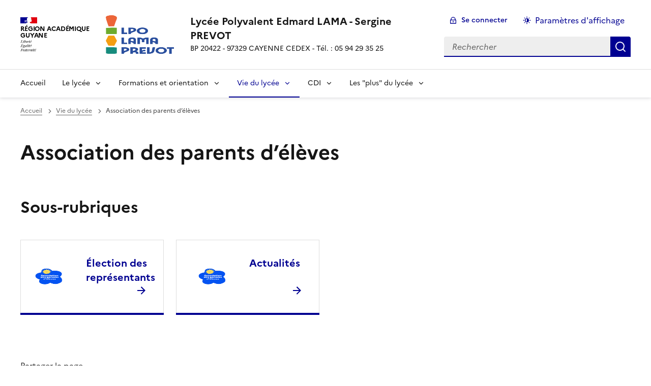

--- FILE ---
content_type: text/html; charset=utf-8
request_url: https://lpo-lama-prevot.eta.ac-guyane.fr/-Federations-Representants-de-parents-d-eleves-.html
body_size: 10345
content:
<!DOCTYPE html>
<html dir="ltr" lang="fr" class="ltr fr no-js" data-fr-scheme="system">
<head>
	<script type='text/javascript'>/*<![CDATA[*/(function(H){H.className=H.className.replace(/\bno-js\b/,'js')})(document.documentElement);/*]]>*/</script>
	<title>Lycée Polyvalent Edmard LAMA - Sergine PREVOT - BP 20422 - 97329 CAYENNE CEDEX - Tél. : 05 94 29 35 25</title>
	
	<meta http-equiv="Content-Type" content="text/html; charset=utf-8" />
<meta name="viewport" content="width=device-width, initial-scale=1" />


<link rel="alternate" type="application/rss+xml" title="Syndiquer tout le site" href="spip.php?page=backend" />


<link rel="stylesheet" href="squelettes-dist/css/spip.css?1764939192" type="text/css" />
<script>
var mediabox_settings={"auto_detect":true,"ns":"box","tt_img":true,"sel_g":"#documents_portfolio a[type='image\/jpeg'],#documents_portfolio a[type='image\/png'],#documents_portfolio a[type='image\/gif']","sel_c":".mediabox","str_ssStart":"Diaporama","str_ssStop":"Arr\u00eater","str_cur":"{current}\/{total}","str_prev":"Pr\u00e9c\u00e9dent","str_next":"Suivant","str_close":"Fermer","str_loading":"Chargement\u2026","str_petc":"Taper \u2019Echap\u2019 pour fermer","str_dialTitDef":"Boite de dialogue","str_dialTitMed":"Affichage d\u2019un media","splash_url":"","lity":{"skin":"_simple-dark","maxWidth":"90%","maxHeight":"90%","minWidth":"400px","minHeight":"","slideshow_speed":"2500","opacite":"0.9","defaultCaptionState":"expanded"}};
</script>
<!-- insert_head_css -->
<link rel="stylesheet" href="plugins-dist/mediabox/lib/lity/lity.css?1764940470" type="text/css" media="all" />
<link rel="stylesheet" href="plugins-dist/mediabox/lity/css/lity.mediabox.css?1764940470" type="text/css" media="all" />
<link rel="stylesheet" href="plugins-dist/mediabox/lity/skins/_simple-dark/lity.css?1764940470" type="text/css" media="all" /><link rel='stylesheet' type='text/css' media='all' href='plugins-dist/porte_plume/css/barre_outils.css?1764940472' />
<link rel='stylesheet' type='text/css' media='all' href='local/cache-css/cssdyn-css_barre_outils_icones_css-4a175295.css?1765217244' />

<!-- CS vide -->


<link rel="stylesheet" href="sites/lpo-lama-prevot.eta.ac-guyane.fr//plugins/porte_plume_enluminures_typographique/css/enluminurestypo.css" type="text/css" media="all" /><link rel="stylesheet" href="sites/lpo-lama-prevot.eta.ac-guyane.fr//plugins/albums/css/albums.css" type="text/css" />


<link rel="stylesheet" href="sites/lpo-lama-prevot.eta.ac-guyane.fr//plugins/squelette-spip-dsfr-main-1.11.0/v1.11.0/dsfr/dsfr.min.css?1720787982" type="text/css" />
<link rel="stylesheet" href="sites/lpo-lama-prevot.eta.ac-guyane.fr//plugins/squelette-spip-dsfr-main-1.11.0/v1.11.0/dsfr/utility/utility.main.css?1720787982" type="text/css" />
<link rel="stylesheet" href="sites/lpo-lama-prevot.eta.ac-guyane.fr//plugins/squelette-spip-dsfr-main-1.11.0/v1.11.0/dsfr/dsfr.spip.css?1764759448" type="text/css" />
<link rel="stylesheet" href="sites/lpo-lama-prevot.eta.ac-guyane.fr//plugins/squelette-spip-dsfr-main-1.11.0/v1.11.0/dsfr/perso.css?1725964108" type="text/css" />



<script src="prive/javascript/jquery.js?1764939440" type="text/javascript"></script>

<script src="prive/javascript/jquery.form.js?1764939440" type="text/javascript"></script>

<script src="prive/javascript/jquery.autosave.js?1764939440" type="text/javascript"></script>

<script src="prive/javascript/jquery.placeholder-label.js?1764939440" type="text/javascript"></script>

<script src="prive/javascript/ajaxCallback.js?1764939440" type="text/javascript"></script>

<script src="prive/javascript/js.cookie.js?1764939440" type="text/javascript"></script>
<!-- insert_head -->
<script src="plugins-dist/mediabox/lib/lity/lity.js?1764940470" type="text/javascript"></script>
<script src="plugins-dist/mediabox/lity/js/lity.mediabox.js?1764940470" type="text/javascript"></script>
<script src="plugins-dist/mediabox/javascript/spip.mediabox.js?1764940470" type="text/javascript"></script><script type='text/javascript' src='plugins-dist/porte_plume/javascript/jquery.markitup_pour_spip.js?1764940472'></script>
<script type='text/javascript' src='plugins-dist/porte_plume/javascript/jquery.previsu_spip.js?1764940472'></script>
<script type='text/javascript' src='local/cache-js/jsdyn-javascript_porte_plume_start_js-98fcfbec.js?1765217244'></script>

<!-- début de : ckeditor_insert_head -->
<link rel='stylesheet' href='sites/lpo-lama-prevot.eta.ac-guyane.fr//plugins/ckeditor-spip-plugin/css/cked-editor.css' type='text/css' />

	<script type="application/javascript" src="https://lpo-lama-prevot.eta.ac-guyane.fr/sites/lpo-lama-prevot.eta.ac-guyane.fr/plugins/ckeditor-spip-plugin/lib/ckeditor/ckeditor.js?1724774067"></script>
	<script type="application/javascript">CKEDITOR.config.jqueryOverrideVal=true;</script>
	<script type="application/javascript" src="https://lpo-lama-prevot.eta.ac-guyane.fr/sites/lpo-lama-prevot.eta.ac-guyane.fr/plugins/ckeditor-spip-plugin/lib/ckeditor/adapters/jquery.js?1724774067"></script>
	<script type="application/javascript" src="local/cache-js/jsdyn-ckeditor4spip_js-4e246cac.js?1765217244"></script>
	<script type="application/javascript">
$(document).ready(function(){
	function loadCKEditor() {
		// la configuration de ckeditor :
		CKEDITOR.ckeditorpath="https:\/\/lpo-lama-prevot.eta.ac-guyane.fr\/sites\/lpo-lama-prevot.eta.ac-guyane.fr\/plugins\/ckeditor-spip-plugin\/lib\/ckeditor\/ckeditor.js";
		CKEDITOR.spipurl="https:\/\/lpo-lama-prevot.eta.ac-guyane.fr\/spip.php";
		CKEDITOR.ckpreferedversion='4.19.1';
		CKEDITOR.ckeditmode='ckeditor';
		CKEDITOR.ckConfig = {"minwidth":828,"vignette":200,"filebrowserSpipdocBrowseUrl":"https:\/\/lpo-lama-prevot.eta.ac-guyane.fr\/spip.php?page=select_documents","format_tags":"h3;pre","format_h3":{"element":"h3","attributes":{"class":"spip"}},"format_pre":{"element":"pre","attributes":{"class":"spip"}},"forcePasteAsPlainText":true,"toolbar_SpipFull":[["Cut","Copy","Paste","PasteText"],["SpellChecker","Scayt"],["Undo","Redo"],["Find","Replace"],["SelectAll","RemoveFormat"],["Bold","Italic","Underline","Strike"],["Subscript","Superscript"],["NumberedList","BulletedList","Outdent","Indent"],["JustifyLeft","JustifyCenter","JustifyRight","JustifyBlock"],"\/",["Spip","Link","Unlink","Anchor"],["SpipModeles"],["Table","HorizontalRule","SpecialChar"],["Styles","Format","Font","FontSize"],["TextColor","BGColor"],["Maximize","About"]],"toolbar_SpipBasic":[["Cut","Copy","PasteText","-","Bold","Italic","Underline","-","NumberedList","BulletedList","-","Spip","Link","Unlink","-","About"]],"toolbar":"SpipFull","uiColor":"#f5f5f5","language":"fr","contentsCss":["https:\/\/lpo-lama-prevot.eta.ac-guyane.fr\/prive\/spip_style.css?1764939440","https:\/\/lpo-lama-prevot.eta.ac-guyane.fr\/sites\/lpo-lama-prevot.eta.ac-guyane.fr\/plugins\/ckeditor-spip-plugin\/css\/cked-editor.css?1724774067"],"font_names":"serif;sans serif;monospace;cursive;fantasy","filebrowserBrowseUrl":"https:\/\/lpo-lama-prevot.eta.ac-guyane.fr\/spip.php?page=filebrowser&type=files","filebrowserImageBrowseLinkUrl":"https:\/\/lpo-lama-prevot.eta.ac-guyane.fr\/spip.php?page=filebrowser&type=files","filebrowserImageBrowseUrl":"https:\/\/lpo-lama-prevot.eta.ac-guyane.fr\/spip.php?page=filebrowser&type=images","filebrowserFlashBrowseUrl":"https:\/\/lpo-lama-prevot.eta.ac-guyane.fr\/spip.php?page=filebrowser&type=flash","filebrowserUploadUrl":"https:\/\/lpo-lama-prevot.eta.ac-guyane.fr\/spip.php?page=filebrowser&type=files&mode=direct","filebrowserImageUploadUrl":"https:\/\/lpo-lama-prevot.eta.ac-guyane.fr\/spip.php?page=filebrowser&type=images&mode=direct","filebrowserFlashUploadUrl":"https:\/\/lpo-lama-prevot.eta.ac-guyane.fr\/spip.php?page=filebrowser&type=flash&mode=direct","filebrowserWindowWidth":682,"filebrowserWindowHeight":500,"extraPlugins":"spip,spipmodeles","loadExtraPlugins":{"spip":"https:\/\/lpo-lama-prevot.eta.ac-guyane.fr\/sites\/lpo-lama-prevot.eta.ac-guyane.fr\/plugins\/ckeditor-spip-plugin\/ckeditor-plugin\/spip\/","spipmodeles":"https:\/\/lpo-lama-prevot.eta.ac-guyane.fr\/sites\/lpo-lama-prevot.eta.ac-guyane.fr\/plugins\/ckeditor-spip-plugin\/ckeditor-plugin\/spipmodeles\/"},"colorButton_enableMore":false,"height":500,"scayt_autoStartup":true,"scayt_sLang":"fr_FR","resize_enabled":true,"entities":false,"skin":"moono-lisa","enterMode":1,"shiftEnterMode":2,"stylesCombo_stylesSet":"spip-styles:https:\/\/lpo-lama-prevot.eta.ac-guyane.fr\/spip.php?page=spip-styles.js","removeDialogTabs":"link:advanced","fontSize_sizes":"8\/8px;9\/9px;10\/10px;11\/11px;12\/12px;14\/14px;16\/16px;18\/18px;20\/20px;22\/22px;24\/24px;26\/26px;28\/28px;36\/36px;48\/48px;72\/72px","dialog_startupFocusTab":true,"readOnly":false,"spip_contexte":{"id":null,"type":null},"forceEnterMode":true,"removePlugins":"blockquote,div,docprops,flash,iframe,image2,newpage,pagebreak,pastefromword,placeholder,preview,print,save,showblocks,smiley,sourcearea,templates,uicolor,forms,devtools","allowedContent":true,"fullPage":false};

		var ajaxload=[{"0":"#formulaire_forum textarea[name=texte]","1":"Basic","3":"54c01556b8a644870e0ec01f26dd1541"},{"0":"textarea.crayon-active","1":"Full","3":"1c62eb7851e9eaf12196e323a2b31960"}];
		CKEDITOR.instances = [] ; // normalement aucune instances de CKEDITOR n'est valide à cet instant, on les vide.
		fullInitCKEDITOR(ajaxload) ;
	}

	if(typeof onAjaxLoad == 'function') onAjaxLoad(loadCKEditor);
	loadCKEditor();
}) ;

	</script>
<!-- fin de : ckeditor_insert_head -->

<!-- Debut CS -->
<script type="text/javascript"><!--
var cs_prive=window.location.pathname.match(/\/ecrire\/$/)!=null;
jQuery.fn.cs_todo=function(){return this.not('.cs_done').addClass('cs_done');};
if(window.jQuery) {
var cs_sel_jQuery='';
var cs_CookiePlugin="prive/javascript/js.cookie.js";
}
// --></script>

<!-- Fin CS -->

<script type='text/javascript' src='local/cache-js/jsdyn-jquery_cookiebar_js-5df1b73a.js?1765217244'></script>
<script type='text/javascript' src='sites/lpo-lama-prevot.eta.ac-guyane.fr//plugins/squelette-spip-dsfr-main-1.11.0/v1.11.0/js/jquery.cookiebar.call.js'></script>






<meta name="generator" content="SPIP 4.4.7" />





<meta name="theme-color" content="#000091"><!-- Défini la couleur de thème du navigateur (Safari/Android) -->
<link rel="apple-touch-icon" href="sites/lpo-lama-prevot.eta.ac-guyane.fr//plugins/squelette-spip-dsfr-main-1.11.0/v1.11.0/favicon/apple-touch-icon.png"><!-- 180×180 -->
<link rel="icon" href="sites/lpo-lama-prevot.eta.ac-guyane.fr//plugins/squelette-spip-dsfr-main-1.11.0/v1.11.0/favicon/favicon.svg" type="image/svg+xml">
<link rel="shortcut icon" href="sites/lpo-lama-prevot.eta.ac-guyane.fr//plugins/squelette-spip-dsfr-main-1.11.0/v1.11.0/favicon/favicon.ico" type="image/x-icon"><!-- 32×32 -->
<link rel="manifest" href="sites/lpo-lama-prevot.eta.ac-guyane.fr//plugins/squelette-spip-dsfr-main-1.11.0/v1.11.0/favicon/manifest.webmanifest" crossorigin="use-credentials"></head>

<body id="top"  class="pas_surlignable page_rubrique ">
<header role="banner" class="fr-header">
    <div class="fr-header__body">
        <div class="fr-container">
            <div class="fr-header__body-row">
                <div class="fr-header__brand fr-enlarge-link">
                    <div class="fr-header__brand-top">
                        <div class="fr-header__logo">
                            <p class="fr-logo">
                                Région Académique<br>Guyane
								
                            </p>
                        </div>
                         
                            <div class="fr-header__operator">
                                <img
	src="IMG/logo/logo_2025.png?1764775416" class='fr-responsive-img'
	width="1805"
	height="1664" alt='Logo du site Lyc&#233;e Polyvalent Edmard LAMA - Sergine PREVOT'/>
                                <!-- L’alternative de l’image (attribut alt) doit impérativement être renseignée et reprendre le texte visible dans l’image -->
                            </div>
                        
                        <div class="fr-header__navbar">
                            <button class="fr-btn--search fr-btn" data-fr-opened="false" aria-controls="modal-recherche" title="Rechercher">
                                Rechercher
                            </button>
                            <button class="fr-btn--menu fr-btn" data-fr-opened="false" aria-controls="modal-menu" aria-haspopup="menu" title="Menu" id="fr-btn-menu-mobile-3">
                                Menu
                            </button>
                        </div>
                    </div>
                    <div class="fr-header__service">
                        <a href="https://lpo-lama-prevot.eta.ac-guyane.fr" title="Accueil - Lycée Polyvalent Edmard LAMA - Sergine PREVOT"   aria-label="revenir à l'accueil du site">
                            <p class="fr-header__service-title">Lycée Polyvalent Edmard LAMA - Sergine PREVOT</p>
                        </a>
                        <p class="fr-header__service-tagline">BP 20422 - 97329 CAYENNE CEDEX - Tél.&nbsp;: 05 94 29 35 25</p>
                    </div>
                </div>
                <div class="fr-header__tools">
                    <div class="fr-header__tools-links">
                        <ul class="fr-btns-group">
                             
                             <li>
                            <a class="fr-btn fr-fi-lock-line" href="spip.php?page=connexion&amp;url=-Federations-Representants-de-parents-d-eleves-" aria-label="ouvrir le formulaire de connexion" title="connexion" rel="nofollow">Se connecter</a>
                            </li>
                            
                            
                            
							<li>
								<button class="fr-link fr-fi-theme-fill fr-link--icon-left fr-pt-0" aria-controls="fr-theme-modal" data-fr-opened="false" aria-label="Changer les paramêtres d'affichage" title="Paramètres d'affichage">Paramètres d'affichage</button>
							</li>
                        </ul>
                    </div>
					<!-- PERSONNALISATION GUYANE - Affichage du nom de l'utilisateur connecté -->
                    
                    <div class="fr-header__search fr-modal" id="modal-recherche">
                        <div class="fr-container fr-container-lg--fluid">
                            <button class="fr-btn--close fr-btn" aria-controls="modal-recherche">Fermer</button>
                                <form action="spip.php?page=recherche" method="get">
	<div class="fr-search-bar" id="formulaire_recherche" role="search">
		<input name="page" value="recherche" type="hidden"
>

		
		<label for="recherche" class="fr-label">Rechercher :</label>
		<input type="search" class="fr-input" size="10" placeholder="Rechercher" name="recherche" id="recherche" accesskey="4" autocapitalize="off" autocorrect="off"
		/><button type="submit" class="fr-btn" value="Rechercher" title="Rechercher" />


</div>
</form>

                        </div>
                    </div>
                </div>
            </div>
        </div>
    </div>
    <div class="fr-header__menu fr-modal" id="modal-menu" aria-labelledby="fr-btn-menu-mobile-1">
        <div class="fr-container">
            <button class="fr-btn--close fr-btn" aria-controls="modal-menu">Fermer</button>
            <div class="fr-header__menu-links"></div>
			   <nav class="fr-nav" id="header-navigation" role="navigation" aria-label="Menu principal">
    <ul class="fr-nav__list">
		<li class="fr-nav__item active">
			<a class="fr-nav__link active" href="https://lpo-lama-prevot.eta.ac-guyane.fr" target="_self"   aria-label="revenir à l'accueil du site" title="Accueil">Accueil</a>
		</li>
        
        <li class="fr-nav__item">
            
                <button class="fr-nav__btn" aria-expanded="false" aria-controls="mega-menu-83"  aria-label="Déplier la rubrique Le lycée">Le lycée</button>
                <div class="fr-collapse fr-mega-menu" id="mega-menu-83" tabindex="-1">
                    <div class="fr-container fr-container--fluid fr-container-lg">
                        <button class="fr-btn--close fr-btn" aria-controls="mega-menu-83">Fermer</button>
                        <div class="fr-grid-row fr-grid-row-lg--gutters">
                            <div class="fr-col-12 fr-col-lg-8 fr-col-offset-lg-4--right fr-mb-4v">
                                <div class="fr-mega-menu__leader">
                                    <h4 class="fr-h4 fr-mb-2v">Le lycée</h4>
                                    <p class="fr-hidden fr-unhidden-lg"><p>Toutes les informations liées à la vie administrative de l&#8217;établissement.</p></p>
                                    <a class="fr-link fr-fi-arrow-right-line fr-link--icon-right fr-link--align-on-content" href="-Le-lycee-83-.html" aria-label="Ouvrir la rubrique Le lycée" title="Voir tout">Voir toute la rubrique</a>
                                </div>
                            </div>
                        
                        <div class="fr-col-12 fr-col-lg-3">
                            <h5 class="fr-mega-menu__category">
                                <a class="fr-nav__link" href="-Presentation-.html" target="_self"  aria-label="Ouvrir la rubrique Présentation" title="Présentation">Présentation</a>
                            </h5>
                            
                            <ul class="fr-mega-menu__list">
                                
                                <li>
                                    <a class="fr-nav__link" href="-Organigramme-.html" target="_self"  aria-label="Ouvrir la rubrique Organigramme" title="Organigramme">Organigramme</a>
                                </li>
                                
                                <li>
                                    <a class="fr-nav__link" href="-0-Le-lycee-.html" target="_self"  aria-label="Ouvrir la rubrique Le lycée" title="Le lycée">Le lycée</a>
                                </li>
                                

                            </ul>
                            
                        </div>
                        
                        <div class="fr-col-12 fr-col-lg-3">
                            <h5 class="fr-mega-menu__category">
                                <a class="fr-nav__link" href="-Actualites-82-.html" target="_self"  aria-label="Ouvrir la rubrique Actualités" title="Actualités">Actualités</a>
                            </h5>
                            
                        </div>
                        
                        <div class="fr-col-12 fr-col-lg-3">
                            <h5 class="fr-mega-menu__category">
                                <a class="fr-nav__link" href="-Inscriptions-.html" target="_self"  aria-label="Ouvrir la rubrique Inscriptions" title="Inscriptions">Inscriptions</a>
                            </h5>
                            
                        </div>
                        
                        <div class="fr-col-12 fr-col-lg-3">
                            <h5 class="fr-mega-menu__category">
                                <a class="fr-nav__link" href="-Parents-.html" target="_self"  aria-label="Ouvrir la rubrique Parents" title="Parents">Parents</a>
                            </h5>
                            
                            <ul class="fr-mega-menu__list">
                                
                                <li>
                                    <a class="fr-nav__link" href="-Suivi-scolarite-.html" target="_self"  aria-label="Ouvrir la rubrique Suivi scolarité" title="Suivi scolarité">Suivi scolarité</a>
                                </li>
                                
                                <li>
                                    <a class="fr-nav__link" href="-ELECTION-DES-REPRESENTANTS-DES-PARENTS-D-ELEVES-VOTE-DU-10-10-2025-147-.html" target="_self"  aria-label="Ouvrir la rubrique ELECTION DES REPRESENTANTS DES PARENTS D&#8217;ELEVES VOTE DU 10/10/2025" title="ELECTION DES REPRESENTANTS DES PARENTS D&#8217;ELEVES VOTE DU 10/10/2025">ELECTION DES REPRESENTANTS DES PARENTS D&#8217;ELEVES VOTE DU 10/10/2025</a>
                                </li>
                                

                            </ul>
                            
                        </div>
                        
                        <div class="fr-col-12 fr-col-lg-3">
                            <h5 class="fr-mega-menu__category">
                                <a class="fr-nav__link" href="-Intendance-.html" target="_self"  aria-label="Ouvrir la rubrique Intendance" title="Intendance">Intendance</a>
                            </h5>
                            
                            <ul class="fr-mega-menu__list">
                                
                                <li>
                                    <a class="fr-nav__link" href="-La-demi-pension-.html" target="_self"  aria-label="Ouvrir la rubrique La demi-pension" title="La demi-pension">La demi-pension</a>
                                </li>
                                
                                <li>
                                    <a class="fr-nav__link" href="-Internat-.html" target="_self"  aria-label="Ouvrir la rubrique Internat" title="Internat">Internat</a>
                                </li>
                                

                            </ul>
                            
                        </div>
                        
                        </div>
                    </div>
                </div>
            
        </li>
        
        <li class="fr-nav__item">
            
                <button class="fr-nav__btn" aria-expanded="false" aria-controls="mega-menu-85"  aria-label="Déplier la rubrique Formations et orientation">Formations et orientation</button>
                <div class="fr-collapse fr-mega-menu" id="mega-menu-85" tabindex="-1">
                    <div class="fr-container fr-container--fluid fr-container-lg">
                        <button class="fr-btn--close fr-btn" aria-controls="mega-menu-85">Fermer</button>
                        <div class="fr-grid-row fr-grid-row-lg--gutters">
                            <div class="fr-col-12 fr-col-lg-8 fr-col-offset-lg-4--right fr-mb-4v">
                                <div class="fr-mega-menu__leader">
                                    <h4 class="fr-h4 fr-mb-2v">Formations et orientation</h4>
                                    <p class="fr-hidden fr-unhidden-lg"></p>
                                    <a class="fr-link fr-fi-arrow-right-line fr-link--icon-right fr-link--align-on-content" href="-Formations-et-orientation-.html" aria-label="Ouvrir la rubrique Formations et orientation" title="Voir tout">Voir toute la rubrique</a>
                                </div>
                            </div>
                        
                        <div class="fr-col-12 fr-col-lg-3">
                            <h5 class="fr-mega-menu__category">
                                <a class="fr-nav__link" href="-La-voie-Professionnelle-.html" target="_self"  aria-label="Ouvrir la rubrique La voie Professionnelle" title="La voie Professionnelle">La voie Professionnelle</a>
                            </h5>
                            
                        </div>
                        
                        <div class="fr-col-12 fr-col-lg-3">
                            <h5 class="fr-mega-menu__category">
                                <a class="fr-nav__link" href="-Arts-.html" target="_self"  aria-label="Ouvrir la rubrique Arts " title="Arts ">Arts </a>
                            </h5>
                            
                            <ul class="fr-mega-menu__list">
                                
                                <li>
                                    <a class="fr-nav__link" href="-Cinema-Audiovisuel-.html" target="_self"  aria-label="Ouvrir la rubrique Cinéma Audiovisuel" title="Cinéma Audiovisuel">Cinéma Audiovisuel</a>
                                </li>
                                

                            </ul>
                            
                        </div>
                        
                        <div class="fr-col-12 fr-col-lg-3">
                            <h5 class="fr-mega-menu__category">
                                <a class="fr-nav__link" href="-Les-enseignements-de-specialites-.html" target="_self"  aria-label="Ouvrir la rubrique Les enseignements de spécialités" title="Les enseignements de spécialités">Les enseignements de spécialités</a>
                            </h5>
                            
                            <ul class="fr-mega-menu__list">
                                
                                <li>
                                    <a class="fr-nav__link" href="-Generalites-.html" target="_self"  aria-label="Ouvrir la rubrique Généralités" title="Généralités">Généralités</a>
                                </li>
                                
                                <li>
                                    <a class="fr-nav__link" href="-Sciences-humaines-.html" target="_self"  aria-label="Ouvrir la rubrique Sciences humaines" title="Sciences humaines">Sciences humaines</a>
                                </li>
                                

                            </ul>
                            
                        </div>
                        
                        <div class="fr-col-12 fr-col-lg-3">
                            <h5 class="fr-mega-menu__category">
                                <a class="fr-nav__link" href="-Orientation-.html" target="_self"  aria-label="Ouvrir la rubrique Orientation" title="Orientation">Orientation</a>
                            </h5>
                            
                        </div>
                        
                        <div class="fr-col-12 fr-col-lg-3">
                            <h5 class="fr-mega-menu__category">
                                <a class="fr-nav__link" href="-Eleves-.html" target="_self"  aria-label="Ouvrir la rubrique Élèves" title="Élèves">Élèves</a>
                            </h5>
                            
                            <ul class="fr-mega-menu__list">
                                
                                <li>
                                    <a class="fr-nav__link" href="-Conseils-.html" target="_self"  aria-label="Ouvrir la rubrique Conseils" title="Conseils">Conseils</a>
                                </li>
                                

                            </ul>
                            
                        </div>
                        
                        <div class="fr-col-12 fr-col-lg-3">
                            <h5 class="fr-mega-menu__category">
                                <a class="fr-nav__link" href="-Le-grand-oral-.html" target="_self"  aria-label="Ouvrir la rubrique Le grand oral" title="Le grand oral">Le grand oral</a>
                            </h5>
                            
                        </div>
                        
                        </div>
                    </div>
                </div>
            
        </li>
        
        <li class="fr-nav__item">
            
                <button class="fr-nav__btn" aria-expanded="false" aria-controls="mega-menu-86" on aria-current="true" aria-label="Déplier la rubrique Vie du lycée">Vie du lycée</button>
                <div class="fr-collapse fr-mega-menu" id="mega-menu-86" tabindex="-1">
                    <div class="fr-container fr-container--fluid fr-container-lg">
                        <button class="fr-btn--close fr-btn" aria-controls="mega-menu-86">Fermer</button>
                        <div class="fr-grid-row fr-grid-row-lg--gutters">
                            <div class="fr-col-12 fr-col-lg-8 fr-col-offset-lg-4--right fr-mb-4v">
                                <div class="fr-mega-menu__leader">
                                    <h4 class="fr-h4 fr-mb-2v">Vie du lycée</h4>
                                    <p class="fr-hidden fr-unhidden-lg"></p>
                                    <a class="fr-link fr-fi-arrow-right-line fr-link--icon-right fr-link--align-on-content" href="-Vie-du-lycee-.html" aria-label="Ouvrir la rubrique Vie du lycée" title="Voir tout">Voir toute la rubrique</a>
                                </div>
                            </div>
                        
                        <div class="fr-col-12 fr-col-lg-3">
                            <h5 class="fr-mega-menu__category">
                                <a class="fr-nav__link" href="-Vie-scolaire-.html" target="_self"  aria-label="Ouvrir la rubrique Vie scolaire" title="Vie scolaire">Vie scolaire</a>
                            </h5>
                            
                            <ul class="fr-mega-menu__list">
                                
                                <li>
                                    <a class="fr-nav__link" href="-Vie-scolaire-et-reglements-.html" target="_self"  aria-label="Ouvrir la rubrique Vie scolaire et règlements" title="Vie scolaire et règlements">Vie scolaire et règlements</a>
                                </li>
                                

                            </ul>
                            
                        </div>
                        
                        <div class="fr-col-12 fr-col-lg-3">
                            <h5 class="fr-mega-menu__category">
                                <a class="fr-nav__link" href="-Federations-Representants-de-parents-d-eleves-.html" target="_self" on aria-current="page" aria-label="Ouvrir la rubrique Association des parents d&#8217;élèves" title="Association des parents d&#8217;élèves">Association des parents d&#8217;élèves</a>
                            </h5>
                            
                            <ul class="fr-mega-menu__list">
                                
                                <li>
                                    <a class="fr-nav__link" href="-Election-des-representants-.html" target="_self"  aria-label="Ouvrir la rubrique  Élection des représentants" title=" Élection des représentants"> Élection des représentants</a>
                                </li>
                                
                                <li>
                                    <a class="fr-nav__link" href="-Actualites-145-.html" target="_self"  aria-label="Ouvrir la rubrique Actualités" title="Actualités">Actualités</a>
                                </li>
                                

                            </ul>
                            
                        </div>
                        
                        <div class="fr-col-12 fr-col-lg-3">
                            <h5 class="fr-mega-menu__category">
                                <a class="fr-nav__link" href="-Infirmerie-.html" target="_self"  aria-label="Ouvrir la rubrique Infirmerie" title="Infirmerie">Infirmerie</a>
                            </h5>
                            
                            <ul class="fr-mega-menu__list">
                                
                                <li>
                                    <a class="fr-nav__link" href="-Actualites-137-.html" target="_self"  aria-label="Ouvrir la rubrique Actualités" title="Actualités">Actualités</a>
                                </li>
                                

                            </ul>
                            
                        </div>
                        
                        <div class="fr-col-12 fr-col-lg-3">
                            <h5 class="fr-mega-menu__category">
                                <a class="fr-nav__link" href="-Service-Social-.html" target="_self"  aria-label="Ouvrir la rubrique Service Social" title="Service Social">Service Social</a>
                            </h5>
                            
                        </div>
                        
                        <div class="fr-col-12 fr-col-lg-3">
                            <h5 class="fr-mega-menu__category">
                                <a class="fr-nav__link" href="-Conseillere-d-orientation-psychologue-.html" target="_self"  aria-label="Ouvrir la rubrique Psychologues de l&#8217;Éducation Nationale" title="Psychologues de l&#8217;Éducation Nationale">Psychologues de l&#8217;Éducation Nationale</a>
                            </h5>
                            
                        </div>
                        
                        <div class="fr-col-12 fr-col-lg-3">
                            <h5 class="fr-mega-menu__category">
                                <a class="fr-nav__link" href="-Actualites-141-.html" target="_self"  aria-label="Ouvrir la rubrique Actualités" title="Actualités">Actualités</a>
                            </h5>
                            
                        </div>
                        
                        </div>
                    </div>
                </div>
            
        </li>
        
        <li class="fr-nav__item">
            
                <button class="fr-nav__btn" aria-expanded="false" aria-controls="mega-menu-87"  aria-label="Déplier la rubrique CDI">CDI</button>
                <div class="fr-collapse fr-mega-menu" id="mega-menu-87" tabindex="-1">
                    <div class="fr-container fr-container--fluid fr-container-lg">
                        <button class="fr-btn--close fr-btn" aria-controls="mega-menu-87">Fermer</button>
                        <div class="fr-grid-row fr-grid-row-lg--gutters">
                            <div class="fr-col-12 fr-col-lg-8 fr-col-offset-lg-4--right fr-mb-4v">
                                <div class="fr-mega-menu__leader">
                                    <h4 class="fr-h4 fr-mb-2v">CDI</h4>
                                    <p class="fr-hidden fr-unhidden-lg"></p>
                                    <a class="fr-link fr-fi-arrow-right-line fr-link--icon-right fr-link--align-on-content" href="-CDI-87-.html" aria-label="Ouvrir la rubrique CDI" title="Voir tout">Voir toute la rubrique</a>
                                </div>
                            </div>
                        
                        <div class="fr-col-12 fr-col-lg-3">
                            <h5 class="fr-mega-menu__category">
                                <a class="fr-nav__link" href="-CDI-.html" target="_self"  aria-label="Ouvrir la rubrique Découvrir le CDI" title="Découvrir le CDI">Découvrir le CDI</a>
                            </h5>
                            
                        </div>
                        
                        <div class="fr-col-12 fr-col-lg-3">
                            <h5 class="fr-mega-menu__category">
                                <a class="fr-nav__link" href="-Actualites-88-.html" target="_self"  aria-label="Ouvrir la rubrique Actualités" title="Actualités">Actualités</a>
                            </h5>
                            
                        </div>
                        
                        <div class="fr-col-12 fr-col-lg-3">
                            <h5 class="fr-mega-menu__category">
                                <a class="fr-nav__link" href="-Fonds-academique-cinema-audiovisuel-.html" target="_self"  aria-label="Ouvrir la rubrique Fonds académique cinéma audiovisuel" title="Fonds académique cinéma audiovisuel">Fonds académique cinéma audiovisuel</a>
                            </h5>
                            
                        </div>
                        
                        </div>
                    </div>
                </div>
            
        </li>
        
        <li class="fr-nav__item">
            
                <button class="fr-nav__btn" aria-expanded="false" aria-controls="mega-menu-84"  aria-label="Déplier la rubrique Les "plus" du lycée">Les "plus" du lycée</button>
                <div class="fr-collapse fr-mega-menu" id="mega-menu-84" tabindex="-1">
                    <div class="fr-container fr-container--fluid fr-container-lg">
                        <button class="fr-btn--close fr-btn" aria-controls="mega-menu-84">Fermer</button>
                        <div class="fr-grid-row fr-grid-row-lg--gutters">
                            <div class="fr-col-12 fr-col-lg-8 fr-col-offset-lg-4--right fr-mb-4v">
                                <div class="fr-mega-menu__leader">
                                    <h4 class="fr-h4 fr-mb-2v">Les "plus" du lycée</h4>
                                    <p class="fr-hidden fr-unhidden-lg"></p>
                                    <a class="fr-link fr-fi-arrow-right-line fr-link--icon-right fr-link--align-on-content" href="-Les-plus-du-lycee-.html" aria-label="Ouvrir la rubrique Les "plus" du lycée" title="Voir tout">Voir toute la rubrique</a>
                                </div>
                            </div>
                        
                        <div class="fr-col-12 fr-col-lg-3">
                            <h5 class="fr-mega-menu__category">
                                <a class="fr-nav__link" href="-Projets-.html" target="_self"  aria-label="Ouvrir la rubrique Projets/Voyages" title="Projets/Voyages">Projets/Voyages</a>
                            </h5>
                            
                            <ul class="fr-mega-menu__list">
                                
                                <li>
                                    <a class="fr-nav__link" href="-A-la-une-.html" target="_self"  aria-label="Ouvrir la rubrique A la une" title="A la une">A la une</a>
                                </li>
                                
                                <li>
                                    <a class="fr-nav__link" href="-Les-projets-Actions-Ateliers-.html" target="_self"  aria-label="Ouvrir la rubrique Les projets/ Actions/Ateliers&hellip;" title="Les projets/ Actions/Ateliers&hellip;">Les projets/ Actions/Ateliers&hellip;</a>
                                </li>
                                

                            </ul>
                            
                        </div>
                        
                        <div class="fr-col-12 fr-col-lg-3">
                            <h5 class="fr-mega-menu__category">
                                <a class="fr-nav__link" href="-ERASMUS-.html" target="_self"  aria-label="Ouvrir la rubrique ERASMUS" title="ERASMUS">ERASMUS</a>
                            </h5>
                            
                        </div>
                        
                        <div class="fr-col-12 fr-col-lg-3">
                            <h5 class="fr-mega-menu__category">
                                <a class="fr-nav__link" href="-Le-club-d-echecs-.html" target="_self"  aria-label="Ouvrir la rubrique Le club d&#8217;échecs" title="Le club d&#8217;échecs">Le club d&#8217;échecs</a>
                            </h5>
                            
                        </div>
                        
                        <div class="fr-col-12 fr-col-lg-3">
                            <h5 class="fr-mega-menu__category">
                                <a class="fr-nav__link" href="-Pole-Ressources-.html" target="_self"  aria-label="Ouvrir la rubrique Pôle Ressources" title="Pôle Ressources">Pôle Ressources</a>
                            </h5>
                            
                            <ul class="fr-mega-menu__list">
                                
                                <li>
                                    <a class="fr-nav__link" href="-Actualites-89-.html" target="_self"  aria-label="Ouvrir la rubrique Actualités" title="Actualités">Actualités</a>
                                </li>
                                

                            </ul>
                            
                        </div>
                        
                        </div>
                    </div>
                </div>
            
        </li>
        
    </ul>
</nav> 
			
        </div>
    </div>
</header>
<main id="main" role="main" class="fr-pb-6w">

	<div class="fr-container ">

		<nav role="navigation" class="fr-breadcrumb" aria-label="vous êtes ici :">
			<button class="fr-breadcrumb__button" aria-expanded="false" aria-controls="breadcrumb-1">Voir le fil d’Ariane</button>
			<div class="fr-collapse" id="breadcrumb-1">
				<ol class="fr-breadcrumb__list">
					<li><a class="fr-breadcrumb__link" title="Accueil du site" aria-label="revenir à l'accueil du site"  href="https://lpo-lama-prevot.eta.ac-guyane.fr/">Accueil</a></li>
					
						<li><a class="fr-breadcrumb__link"  title="Vie du lycée" aria-label="ouvrir la rubrique Vie du lycée" href="-Vie-du-lycee-.html">Vie du lycée</a></li>
					
					<li><a class="fr-breadcrumb__link" aria-current="page">Association des parents d’élèves</a></li>
				</ol>
			</div>
		</nav>

		<h1 class="fr-h1 ">Association des parents d&#8217;élèves</h1>

		
					

		

		
		

		
		
			<div class=" menu_rubriques fr-mt-8w fr-col-12">
				<h2 class="fr-h2">Sous-rubriques</h2>
				<div class="fr-grid-row fr-grid-row--gutters fr-mt-4w">
					
					<div class="fr-col-6 fr-col-sm-3">
						<div class="fr-tile fr-enlarge-link fr-tile--horizontal  transparent">
		<div class="fr-tile__body">
			<h4 class="fr-tile__title">
				<a class="fr-tile__link" href="-Election-des-representants-.html" aria-describedby="" aria-label="Ouvrir la rubrique  Élection des représentants" title=" Élection des représentants"> Élection des représentants</a>
			</h4>
			
		</div>
		 
			<div class="fr-tile__img">
				<img
	src="IMG/logo/design_sans_titre_4_.png?1705862166" class='fr-responsive-img'
	width="500"
	height="500"
	alt=""/>
			</div>
		
	</div>					</div>

					
					<div class="fr-col-6 fr-col-sm-3">
						<div class="fr-tile fr-enlarge-link fr-tile--horizontal  transparent">
		<div class="fr-tile__body">
			<h4 class="fr-tile__title">
				<a class="fr-tile__link" href="-Actualites-145-.html" aria-describedby="" aria-label="Ouvrir la rubrique Actualités" title="Actualités">Actualités</a>
			</h4>
			
		</div>
		 
			<div class="fr-tile__img">
				<img
	src="IMG/logo/design_sans_titre_4_.png?1705862166" class='fr-responsive-img'
	width="500"
	height="500"
	alt=""/>
			</div>
		
	</div>					</div>

					
				</div>
			</div>
		

		
		
		
		
		

		
		  

		

		
		


		


	</div>

</main>

<!-- footer avec partenaires -->
  <div class="fr-share fr-mt-5w">
	<div class="fr-container">
	<p class="fr-share__title">Partager la page</p>
	<ul class="fr-share__group">
		<li>
			<a class="fr-share__link fr-share__link--facebook" title="Partager sur Facebook - nouvelle fenêtre" href="https://www.facebook.com/sharer.php?u=https://lpo-lama-prevot.eta.ac-guyane.fr/-Federations-Representants-de-parents-d-eleves-" target="_blank" rel="noopener" onclick="window.open(this.href,'Partager sur Facebook','toolbar=no,location=yes,status=no,menubar=no,scrollbars=yes,resizable=yes,width=600,height=450'); event.preventDefault();">Partager sur Facebook</a>
		</li>
		<li>
			<!-- Les paramètres de la reqûete doivent être URI-encodés (ex: encodeURIComponent() en js) -->
			<a class="fr-share__link fr-share__link--twitter" title="Partager sur Twitter - nouvelle fenêtre" href="https://twitter.com/intent/tweet?url=https://lpo-lama-prevot.eta.ac-guyane.fr/-Federations-Representants-de-parents-d-eleves-&text=Association des parents d&#8217;élèves&via=[À MODIFIER - via]&hashtags=[À MODIFIER - hashtags]" target="_blank" rel="noopener" onclick="window.open(this.href,'Partager sur Twitter','toolbar=no,location=yes,status=no,menubar=no,scrollbars=yes,resizable=yes,width=600,height=420'); event.preventDefault();">Partager sur Twitter</a>
		</li>
		<li>
			<a class="fr-share__link fr-share__link--linkedin" title="Partager sur LinkedIn - nouvelle fenêtre" href="https://www.linkedin.com/shareArticle?url=https://lpo-lama-prevot.eta.ac-guyane.fr/-Federations-Representants-de-parents-d-eleves-&title=Association des parents d&#8217;élèves" target="_blank" rel="noopener" onclick="window.open(this.href,'Partager sur LinkedIn','toolbar=no,location=yes,status=no,menubar=no,scrollbars=yes,resizable=yes,width=550,height=550'); event.preventDefault();">Partager sur LinkedIn</a>
		</li>
		<li>
			<a class="fr-share__link fr-share__link--mail" href="mailto:?subject=Association des parents d&#8217;élèves&body=Voir cette page du site Lycée Polyvalent Edmard LAMA - Sergine PREVOT : https://lpo-lama-prevot.eta.ac-guyane.fr/-Federations-Representants-de-parents-d-eleves-" title="Partager par email" target="_blank">Partager par email</a>
		</li>
		<li>
			<button class="fr-share__link fr-share__link--copy" title="Copier dans le presse-papier" onclick="navigator.clipboard.writeText(window.location);alert('Adresse copiée dans le presse papier.');">Copier dans le presse-papier</button>
		</li>
	</ul>
</div>
</div>


  <!-- reseaux sociaux -->

<div class="fr-follow fr-mt-3w fr-background-alt--blue-france">
    <div class="fr-container">
        <div class="fr-grid-row">
            <div class="fr-col-12">
                <div class="fr-follow__social">
                    <p class="fr-h5">Suivez-nous
                        <br> sur les réseaux sociaux
                    </p>
                    <ul class="fr-btns-group fr-btns-group--lg">
                        
						 <li><a class="fr-btn--facebook fr-btn" aria-label="ouvrir la page Facebook" href="https://www.facebook.com/acguyane" target="_blank" title="Page Facebook">Facebook</a></li>
						 <li><a class="fr-btn--twitter-x fr-btn" aria-label="ouvrir la page Twitter" href="https://twitter.com/acguyane" target="_blank" title="Page Twitter">Twitter</a></li>
						 <li><a class="fr-btn--instagram fr-btn" aria-label="ouvrir la page Instagram" href="https://www.instagram.com/acguyane/" target="_blank" title="Page Instagram">Instagram</a></li>
						 <li><a class="fr-btn--linkedin fr-btn" aria-label="ouvrir la page Linkedin" href="https://www.facebook.com/acguyane" target="_blank" title="Page Linkedin">Linkedin</a></li>
						
						
                        <li><a class="fr-icon-rss-fill fr-btn" aria-label="S'abonner au flux RSS" href="spip.php?page=backend" target="_blank" title="S'abonner au flux RSS">RSS</a>
                    </ul>
                </div>
            </div>
        </div>
    </div>
</div>
<footer class="fr-footer fr-pb-3w" role="contentinfo" id="footer-1060">
    <div class="fr-container">
        <div class="fr-footer__body">
            <div class="fr-footer__brand fr-enlarge-link">
                <a href="https://lpo-lama-prevot.eta.ac-guyane.fr" title="Retour à l’accueil"   aria-label="Revenir à l'accueil du site">
                    <p class="fr-logo">
                        Région Académique<br>Guyane
                    </p>
                </a>
            </div>
            <div class="fr-footer__content">
                <p class="fr-footer__content-desc"> 2024 - 2026 Lycée Polyvalent Edmard LAMA - Sergine PREVOT</p>
                <ul class="fr-footer__content-list">
                    
                    <li class="fr-footer__content-item">
                        <a class="fr-footer__content-link" target="_blank" href="https://www.ac-guyane.fr/" title="Ouvrir le site académie"   aria-label="ouvrir le site académie">académie</a>
                    </li>
                    
                    <li class="fr-footer__content-item">
                        <a class="fr-footer__content-link" target="_blank" href="https://www.education.gouv.fr/" title="Ouvrir le site education.gouv"   aria-label="ouvrir le site education.gouv">education.gouv</a>
                    </li>
                    
                    <li class="fr-footer__content-item">
                        <a class="fr-footer__content-link" target="_blank" href="https://eduscol.education.fr/" title="Ouvrir le site eduscol"   aria-label="ouvrir le site eduscol">eduscol</a>
                    </li>
                    
                    <li class="fr-footer__content-item">
                        <a class="fr-footer__content-link" target="_blank" href="https://wilapa-guyane.com/" title="Ouvrir le site wilapa"   aria-label="ouvrir le site wilapa">wilapa</a>
                    </li>
                    
                </ul>
            </div>
        </div>
		
        <div class="fr-footer__bottom">
            <ul class="fr-footer__bottom-list">
                <li class="fr-footer__bottom-item">
                    <a class="fr-footer__bottom-link" href="spip.php?page=plan"  title="Plan du site" aria-label="ouvrir le plan du site">Plan du site</a>
                </li>
				 
				<li class="fr-footer__bottom-item">
					<a class="fr-footer__bottom-link" href="spip.php?page=contact"  title="Contact" aria-label="ouvrir le formulaire de contact">Nous contacter</a>
				</li>
				
                <li class="fr-footer__bottom-item">
                    <a class="fr-footer__bottom-link" href="#">Accessibilité : non conforme</a>
                </li>
                <li class="fr-footer__bottom-item">
                    <a class="fr-footer__bottom-link" href="spip.php?page=mentions"  title="Mentions" aria-label="voir les mentions légales">Mentions légales</a>
                </li>
                 <li class="fr-footer__bottom-item"><a class="fr-footer__bottom-link" href="spip.php?page=donnees"  title="Utilisation de mes données" aria-label="Voir l'utilisation des données personnelles">Données personnelles</a></li>
                  <li class="fr-footer__bottom-item"><button class="fr-footer__bottom-link" data-fr-opened="false" aria-controls="fr-consent-modal" title="Voir les information sur l'utilisation des cookies">Gestion des cookies</button></li>
				<li class="fr-footer__bottom-item">
					<button class="fr-footer__bottom-link fr-fi-theme-fill fr-link--icon-left" aria-controls="fr-theme-modal" data-fr-opened="false" title="Modifier les paramêtres d'affichage">Paramètres d'affichage</button>
				</li>
				<li class="fr-footer__bottom-item">
					<a class="fr-footer__bottom-link fr-fi-rss-line fr-link--icon-left" href="spip.php?page=backend" title="S'abonner au flux RSS">Flux RSS</a>
				</li>
            </ul>
			

        </div>
    </div>
</footer>
  <dialog id="fr-consent-modal" class="fr-modal" role="dialog" aria-labelledby="fr-consent-modal-title">
    <div class="fr-container fr-container--fluid fr-container-md">
        <div class="fr-grid-row fr-grid-row--center">
            <div class="fr-col-12 fr-col-md-10 fr-col-lg-8">
                <div class="fr-modal__body">
                    <div class="fr-modal__header">
                        <button class="fr-btn--close fr-btn" aria-controls="fr-consent-modal">Fermer</button>
                    </div>
                    <div class="fr-modal__content">
                        <h1 id="fr-consent-modal-title" class="fr-modal__title">
                            Détails sur la gestion des cookies
                        </h1>
                        <p>Ce site utilise des Cookies pour comptabiliser les visites. Cette mémorisation se fait de manière anonyme et locale.</p>
<p>En poursuivant la navigation, vous acceptez l’utilisation de ces cookies.</p></div>
                </div>
            </div>
        </div>
    </div>
</dialog>


<dialog id="fr-theme-modal" class="fr-modal" role="dialog" aria-labelledby="fr-theme-modal-title">
	<div class="fr-container fr-container--fluid fr-container-md">
		<div class="fr-grid-row fr-grid-row--center">
			<div class="fr-col-12 fr-col-md-8 ">
				<div class="fr-modal__body">
					<div class="fr-modal__header">
						<button class="fr-link--close fr-link" aria-controls="fr-theme-modal">Fermer</button>
					</div>
					<div class="fr-modal__content">
						<h1 id="fr-theme-modal-title" class="fr-modal__title">
							Paramètres d’affichage
						</h1>
						<p>Choisissez un thème pour personnaliser l’apparence du site.</p>
						<div class="fr-grid-row fr-grid-row--gutters">
							<div class="fr-col">
								<div id="fr-display" class="fr-form-group fr-display">
									<div class="fr-form-group">
										<fieldset class="fr-fieldset">
											<div class="fr-fieldset__content">
												<div class="fr-radio-group fr-radio-rich">
													<input value="light" type="radio" id="fr-radios-theme-light" name="fr-radios-theme">
													<label class="fr-label" for="fr-radios-theme-light">Thème clair
													</label>
													<div class="fr-radio-rich__img" data-fr-inject-svg>
														<img src="sites/lpo-lama-prevot.eta.ac-guyane.fr//plugins/squelette-spip-dsfr-main-1.11.0/v1.11.0/img/light.svg" alt="">
														<!-- L’alternative de l’image (attribut alt) doit rester vide car l’image est illustrative et ne doit pas être restituée aux technologies d’assistance -->
													</div>
												</div>
												<div class="fr-radio-group fr-radio-rich">
													<input value="dark" type="radio" id="fr-radios-theme-dark" name="fr-radios-theme">
													<label class="fr-label" for="fr-radios-theme-dark">Thème sombre
													</label>
													<div class="fr-radio-rich__img" data-fr-inject-svg>
														<img src="sites/lpo-lama-prevot.eta.ac-guyane.fr//plugins/squelette-spip-dsfr-main-1.11.0/v1.11.0/img/dark.svg" alt="">
														<!-- L’alternative de l’image (attribut alt) doit rester vide car l’image est illustrative et ne doit pas être restituée aux technologies d’assistance -->
													</div>
												</div>
												<div class="fr-radio-group fr-radio-rich">
													<input value="system" type="radio" id="fr-radios-theme-system" name="fr-radios-theme">
													<label class="fr-label" for="fr-radios-theme-system">Système
														<span class="fr-hint-text">Utilise les paramètres système.</span>
													</label>
													<div class="fr-radio-rich__img" data-fr-inject-svg>
														<img src="sites/lpo-lama-prevot.eta.ac-guyane.fr//plugins/squelette-spip-dsfr-main-1.11.0/v1.11.0/img/system.svg" alt="">
														<!-- L’alternative de l’image (attribut alt) doit rester vide car l’image est illustrative et ne doit pas être restituée aux technologies d’assistance -->
													</div>
												</div>
											</div>
										</fieldset>
									</div>
								</div>

							</div>
							<div class="fr-col">
								<div id="fr-display2" class="fr-form-group fr-display">
									<div class="fr-form-group">
										<fieldset class="fr-fieldset">
											<div class="fr-fieldset__content">
												<div class="fr-radio-group fr-radio-rich">
													<input value="light" type="radio" id="fr-radios-dyslexic-non" name="fr-radios-dyslexic"
																												checked
																											>
													<label class="fr-label marianne" for="fr-radios-dyslexic-non">Police Marianne
													</label>
													<div class="fr-radio-rich__img" data-fr-inject-svg>
														<h1 class="fr-text-center fr-width-100 fr-mt-2w marianne">AB</h1>
														<!-- L’alternative de l’image (attribut alt) doit rester vide car l’image est illustrative et ne doit pas être restituée aux technologies d’assistance -->
													</div>
												</div>
												<div class="fr-radio-group fr-radio-rich">
													<input value="dark" type="radio" id="fr-radios-dyslexic-oui" name="fr-radios-dyslexic"
																										>
													<label class="fr-label dyslexic" for="fr-radios-dyslexic-oui">Police OpenDyslexic
													</label>
													<div class="fr-radio-rich__img" data-fr-inject-svg>
														<h1 class="fr-text-center fr-width-100 fr-mt-2w dyslexic">AB</h1>
														<!-- L’alternative de l’image (attribut alt) doit rester vide car l’image est illustrative et ne doit pas être restituée aux technologies d’assistance -->
													</div>
												</div>

											</div>
										</fieldset>
									</div>
								</div>

							</div>
						</div>
					</div>
				</div>
			</div>
		</div>
	</div>
</dialog>


<script>
	$('table').removeClass('spip');
	$('table').addClass('fr-table');
</script>

<a class="fr-link fr-icon-arrow-up-fill fr-link--icon-right fr-pr-2w fr-pb-2w fr-display-none" href="#top" id="backtToTop">
	Haut de page
</a>
</body>

<script type="module" src="sites/lpo-lama-prevot.eta.ac-guyane.fr//plugins/squelette-spip-dsfr-main-1.11.0/v1.11.0/dsfr/dsfr.module.min.js"></script>
<script type="text/javascript" nomodule src="sites/lpo-lama-prevot.eta.ac-guyane.fr//plugins/squelette-spip-dsfr-main-1.11.0/v1.11.0/dsfr/dsfr.nomodule.min.js"></script>

<script>
    document.getElementById('fr-radios-dyslexic-oui').onclick = function(){
        console.log("OpenDislexic");
        document.getElementsByTagName('body')[0].classList.add("dyslexic");
        Cookies.set("daneVersaillesDyslexic",  "oui", { expires: 15 });

    }

    document.getElementById('fr-radios-dyslexic-non').onclick = function(){
        console.log("Marianne");
        document.getElementsByTagName('body')[0].classList.remove('dyslexic');
        Cookies.set("daneVersaillesDyslexic",  "non", { expires: 15 });

    }
</script>

<script>
    // Scroll to top button appear
    jQuery(document).on('scroll', function() {
        var scrollDistance = $(this).scrollTop();
        if (scrollDistance > 100) {
            $('#backtToTop').removeClass('fr-display-none');
        } else {
            $('#backtToTop').addClass('fr-display-none');
        }
    });



</script>
</html>



--- FILE ---
content_type: text/css
request_url: https://lpo-lama-prevot.eta.ac-guyane.fr/local/cache-css/cssdyn-css_barre_outils_icones_css-4a175295.css?1765217244
body_size: 1027
content:
/* #PRODUIRE{fond=css/barre_outils_icones.css,hash=f5a08f04990d5287a7f9641953b9f08a}
   md5:deeb9e14f4f984aa7325069c36b0d3b8 */

.markItUp .outil_header1>a>em {background-image:url(//lpo-lama-prevot.eta.ac-guyane.fr/plugins-dist/porte_plume/icones_barre/spt-v1.svg);background-position:-2px -2px}
.markItUp .outil_bold>a>em {background-image:url(//lpo-lama-prevot.eta.ac-guyane.fr/plugins-dist/porte_plume/icones_barre/spt-v1.svg);background-position:-2px -22px}
.markItUp .outil_italic>a>em {background-image:url(//lpo-lama-prevot.eta.ac-guyane.fr/plugins-dist/porte_plume/icones_barre/spt-v1.svg);background-position:-2px -42px}
.markItUp .outil_stroke_through>a>em {background-image:url(//lpo-lama-prevot.eta.ac-guyane.fr/plugins-dist/porte_plume/icones_barre/spt-v1.svg);background-position:-2px -62px}
.markItUp .outil_liste_ul>a>em {background-image:url(//lpo-lama-prevot.eta.ac-guyane.fr/plugins-dist/porte_plume/icones_barre/spt-v1.svg);background-position:-2px -442px}
.markItUp .outil_liste_ol>a>em {background-image:url(//lpo-lama-prevot.eta.ac-guyane.fr/plugins-dist/porte_plume/icones_barre/spt-v1.svg);background-position:-2px -462px}
.markItUp .outil_indenter>a>em {background-image:url(//lpo-lama-prevot.eta.ac-guyane.fr/plugins-dist/porte_plume/icones_barre/spt-v1.svg);background-position:-2px -482px}
.markItUp .outil_desindenter>a>em {background-image:url(//lpo-lama-prevot.eta.ac-guyane.fr/plugins-dist/porte_plume/icones_barre/spt-v1.svg);background-position:-2px -502px}
.markItUp .outil_quote>a>em {background-image:url(//lpo-lama-prevot.eta.ac-guyane.fr/plugins-dist/porte_plume/icones_barre/spt-v1.svg);background-position:-2px -302px}
.markItUp .outil_poesie>a>em {background-image:url(//lpo-lama-prevot.eta.ac-guyane.fr/plugins-dist/porte_plume/icones_barre/spt-v1.svg);background-position:-2px -322px}
.markItUp .outil_link>a>em {background-image:url(//lpo-lama-prevot.eta.ac-guyane.fr/plugins-dist/porte_plume/icones_barre/spt-v1.svg);background-position:-2px -342px}
.markItUp .outil_notes>a>em {background-image:url(//lpo-lama-prevot.eta.ac-guyane.fr/plugins-dist/porte_plume/icones_barre/spt-v1.svg);background-position:-2px -362px}
.markItUp .outil_guillemets>a>em {background-image:url(//lpo-lama-prevot.eta.ac-guyane.fr/plugins-dist/porte_plume/icones_barre/spt-v1.svg);background-position:-2px -522px}
.markItUp .outil_guillemets_simples>a>em {background-image:url(//lpo-lama-prevot.eta.ac-guyane.fr/plugins-dist/porte_plume/icones_barre/spt-v1.svg);background-position:-2px -542px}
.markItUp .outil_guillemets_de>a>em {background-image:url(//lpo-lama-prevot.eta.ac-guyane.fr/plugins-dist/porte_plume/icones_barre/spt-v1.svg);background-position:-2px -562px}
.markItUp .outil_guillemets_de_simples>a>em {background-image:url(//lpo-lama-prevot.eta.ac-guyane.fr/plugins-dist/porte_plume/icones_barre/spt-v1.svg);background-position:-2px -582px}
.markItUp .outil_guillemets_uniques>a>em {background-image:url(//lpo-lama-prevot.eta.ac-guyane.fr/plugins-dist/porte_plume/icones_barre/spt-v1.svg);background-position:-2px -602px}
.markItUp .outil_caracteres>a>em {background-image:url(//lpo-lama-prevot.eta.ac-guyane.fr/plugins-dist/porte_plume/icones_barre/spt-v1.svg);background-position:-2px -282px}
.markItUp .outil_a_maj_grave>a>em {background-image:url(//lpo-lama-prevot.eta.ac-guyane.fr/plugins-dist/porte_plume/icones_barre/spt-v1.svg);background-position:-2px -162px}
.markItUp .outil_e_maj_aigu>a>em {background-image:url(//lpo-lama-prevot.eta.ac-guyane.fr/plugins-dist/porte_plume/icones_barre/spt-v1.svg);background-position:-2px -202px}
.markItUp .outil_e_maj_grave>a>em {background-image:url(//lpo-lama-prevot.eta.ac-guyane.fr/plugins-dist/porte_plume/icones_barre/spt-v1.svg);background-position:-2px -222px}
.markItUp .outil_aelig>a>em {background-image:url(//lpo-lama-prevot.eta.ac-guyane.fr/plugins-dist/porte_plume/icones_barre/spt-v1.svg);background-position:-2px -142px}
.markItUp .outil_aelig_maj>a>em {background-image:url(//lpo-lama-prevot.eta.ac-guyane.fr/plugins-dist/porte_plume/icones_barre/spt-v1.svg);background-position:-2px -122px}
.markItUp .outil_oe>a>em {background-image:url(//lpo-lama-prevot.eta.ac-guyane.fr/plugins-dist/porte_plume/icones_barre/spt-v1.svg);background-position:-2px -262px}
.markItUp .outil_oe_maj>a>em {background-image:url(//lpo-lama-prevot.eta.ac-guyane.fr/plugins-dist/porte_plume/icones_barre/spt-v1.svg);background-position:-2px -242px}
.markItUp .outil_ccedil_maj>a>em {background-image:url(//lpo-lama-prevot.eta.ac-guyane.fr/plugins-dist/porte_plume/icones_barre/spt-v1.svg);background-position:-2px -182px}
.markItUp .outil_uppercase>a>em {background-image:url(//lpo-lama-prevot.eta.ac-guyane.fr/plugins-dist/porte_plume/icones_barre/spt-v1.svg);background-position:-2px -82px}
.markItUp .outil_lowercase>a>em {background-image:url(//lpo-lama-prevot.eta.ac-guyane.fr/plugins-dist/porte_plume/icones_barre/spt-v1.svg);background-position:-2px -102px}
.markItUp .outil_code>a>em {background-image:url(//lpo-lama-prevot.eta.ac-guyane.fr/plugins-dist/porte_plume/icones_barre/spt-v1.svg);background-position:-2px -382px}
.markItUp .outil_cadre>a>em {background-image:url(//lpo-lama-prevot.eta.ac-guyane.fr/plugins-dist/porte_plume/icones_barre/spt-v1.svg);background-position:-2px -402px}
.markItUp .outil_clean>a>em {background-image:url(//lpo-lama-prevot.eta.ac-guyane.fr/plugins-dist/porte_plume/icones_barre/spt-v1.svg);background-position:-2px -422px}
.markItUp .outil_preview>a>em {background-image:url(//lpo-lama-prevot.eta.ac-guyane.fr/plugins-dist/porte_plume/icones_barre/spt-v1.svg);background-position:-2px -622px}
.markItUp .outil_intertitre1>a>em {background-image:url(//lpo-lama-prevot.eta.ac-guyane.fr/plugins-dist/porte_plume/icones_barre/spt-v1.svg);background-position:-2px -2px}
.markItUp .outil_intertitre2>a>em {background-image:url(//lpo-lama-prevot.eta.ac-guyane.fr/sites/lpo-lama-prevot.eta.ac-guyane.fr/plugins/porte_plume_enluminures_typographique/icones_barre/intertitre2.png);background-position:0}
.markItUp .outil_intertitre3>a>em {background-image:url(//lpo-lama-prevot.eta.ac-guyane.fr/sites/lpo-lama-prevot.eta.ac-guyane.fr/plugins/porte_plume_enluminures_typographique/icones_barre/intertitre3.png);background-position:0}
.markItUp .outil_alignerdroite>a>em {background-image:url(//lpo-lama-prevot.eta.ac-guyane.fr/sites/lpo-lama-prevot.eta.ac-guyane.fr/plugins/porte_plume_enluminures_typographique/icones_barre/right.png);background-position:0}
.markItUp .outil_alignergauche>a>em {background-image:url(//lpo-lama-prevot.eta.ac-guyane.fr/sites/lpo-lama-prevot.eta.ac-guyane.fr/plugins/porte_plume_enluminures_typographique/icones_barre/left.png);background-position:0}
.markItUp .outil_stroke_through_et>a>em {background-image:url(//lpo-lama-prevot.eta.ac-guyane.fr/plugins-dist/porte_plume/icones_barre/spt-v1.svg);background-position:-2px -62px}
.markItUp .outil_cadretexte>a>em {background-image:url(//lpo-lama-prevot.eta.ac-guyane.fr/sites/lpo-lama-prevot.eta.ac-guyane.fr/plugins/porte_plume_enluminures_typographique/icones_barre/cadretexte.png);background-position:0}
.markItUp .outil_speciaux>a>em {background-image:url(//lpo-lama-prevot.eta.ac-guyane.fr/sites/lpo-lama-prevot.eta.ac-guyane.fr/plugins/porte_plume_enluminures_typographique/icones_barre/tag.png);background-position:0}
.markItUp .outil_barre_code>a>em {background-image:url(//lpo-lama-prevot.eta.ac-guyane.fr/sites/lpo-lama-prevot.eta.ac-guyane.fr/plugins/porte_plume_enluminures_typographique/icones_barre/page_white_code_red.png);background-position:0}
.markItUp .outil_barre_cadre>a>em {background-image:url(//lpo-lama-prevot.eta.ac-guyane.fr/sites/lpo-lama-prevot.eta.ac-guyane.fr/plugins/porte_plume_enluminures_typographique/icones_barre/page_white_code.png);background-position:0}
.markItUp .outil_miseenevidence>a>em {background-image:url(//lpo-lama-prevot.eta.ac-guyane.fr/sites/lpo-lama-prevot.eta.ac-guyane.fr/plugins/porte_plume_enluminures_typographique/icones_barre/miseenevidence.png);background-position:0}
.markItUp .outil_miseenevidence2>a>em {background-image:url(//lpo-lama-prevot.eta.ac-guyane.fr/sites/lpo-lama-prevot.eta.ac-guyane.fr/plugins/porte_plume_enluminures_typographique/icones_barre/miseenevidence2.png);background-position:0}
.markItUp .outil_exposant>a>em {background-image:url(//lpo-lama-prevot.eta.ac-guyane.fr/sites/lpo-lama-prevot.eta.ac-guyane.fr/plugins/porte_plume_enluminures_typographique/icones_barre/exposant.png);background-position:0}
.markItUp .outil_indice>a>em {background-image:url(//lpo-lama-prevot.eta.ac-guyane.fr/sites/lpo-lama-prevot.eta.ac-guyane.fr/plugins/porte_plume_enluminures_typographique/icones_barre/indice.png);background-position:0}
.markItUp .outil_petitescapitales>a>em {background-image:url(//lpo-lama-prevot.eta.ac-guyane.fr/sites/lpo-lama-prevot.eta.ac-guyane.fr/plugins/porte_plume_enluminures_typographique/icones_barre/petitescapitales.png);background-position:0}
.markItUp .outil_barre_poesie>a>em {background-image:url(//lpo-lama-prevot.eta.ac-guyane.fr/sites/lpo-lama-prevot.eta.ac-guyane.fr/plugins/porte_plume_enluminures_typographique/icones_barre/poesie.png);background-position:0}
.markItUp .outil_barre_tableau>a>em {background-image:url(//lpo-lama-prevot.eta.ac-guyane.fr/sites/lpo-lama-prevot.eta.ac-guyane.fr/plugins/porte_plume_enluminures_typographique/icones_barre/barre-tableau.png);background-position:0}

/* roue ajax */
.ajaxLoad{
		position:relative;
}
.ajaxLoad:after {
		content:"";
		display:block;
		width:5em;
		height:5em;
		border:1px solid #eee;
		background:#fff url('//lpo-lama-prevot.eta.ac-guyane.fr/prive/images/loader.svg') center no-repeat;
		background-size:50%;
		opacity:0.5;
		position:absolute;
		left:50%;
		top:50%;
		margin-left:-2.5em;
		margin-top:-2.5em;
}
.fullscreen .ajaxLoad:after {
		position:fixed;
		left:75%;
}
